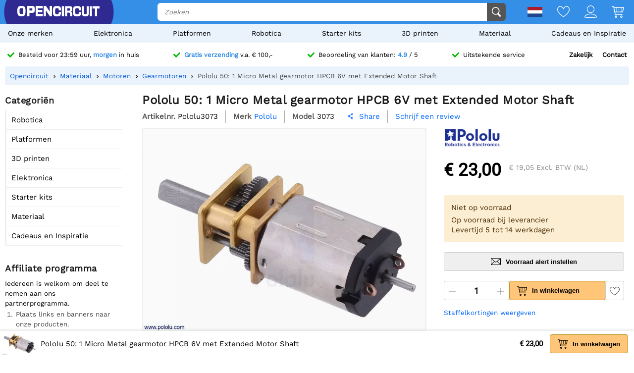

--- FILE ---
content_type: text/html; charset=utf-8
request_url: https://opencircuit.nl/api/session/set
body_size: -14
content:
{"success":true,"tkn":8360636}